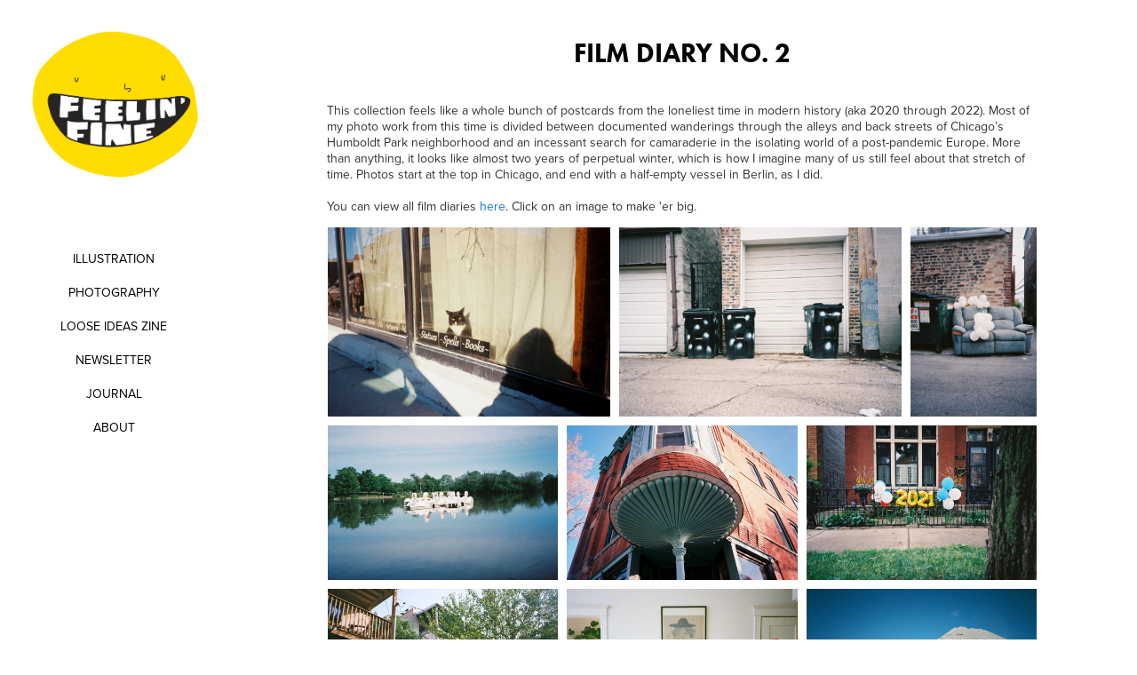

--- FILE ---
content_type: text/html; charset=utf-8
request_url: https://ashbeyer.com/film-diary-2
body_size: 8466
content:
<!DOCTYPE HTML>
<html lang="en-US">
<head>
  <meta charset="UTF-8" />
  <meta name="viewport" content="width=device-width, initial-scale=1" />
      <meta name="keywords"  content="Ash Beyer,film photography,analog photo,Porto photographer,Analog photographer,Film diary,35mm,35mm film,Street photography" />
      <meta name="description"  content="This collection feels like a whole bunch of postcards from the loneliest time in modern history (aka 2020 through 2022). Most of my photo work from this time is divided between documented wanderings through the alleys and back streets of Chicago’s Humboldt Park neighborhood and an incessant search for camaraderie in the isolating world of a post-pandemic Europe. More than anything, it looks like almost two years of perpetual winter, which is how I imagine many of us still feel about that stretch of time. Photos start at the top in Chicago, and end with a half-empty vessel in Berlin, as I did." />
      <meta name="twitter:card"  content="summary_large_image" />
      <meta name="twitter:site"  content="@AdobePortfolio" />
      <meta  property="og:title" content="ASH BEYER - FILM DIARY NO. 2" />
      <meta  property="og:description" content="This collection feels like a whole bunch of postcards from the loneliest time in modern history (aka 2020 through 2022). Most of my photo work from this time is divided between documented wanderings through the alleys and back streets of Chicago’s Humboldt Park neighborhood and an incessant search for camaraderie in the isolating world of a post-pandemic Europe. More than anything, it looks like almost two years of perpetual winter, which is how I imagine many of us still feel about that stretch of time. Photos start at the top in Chicago, and end with a half-empty vessel in Berlin, as I did." />
      <meta  property="og:image" content="https://cdn.myportfolio.com/1706a476-0939-41f9-825f-8574aae192a5/35caf2fb-2d8a-4f47-86f8-6d4d3ae25808_rwc_0x0x2400x2400x2400.png?h=3374bc1e98bdfe28a1275a4e952e01ad" />
      <meta name="google-site-verification" content="mC06Ghy9ymbbuAe3G_bXxs-4cmy-weYdU-_lg4kmzg0">
        <link rel="icon" href="https://cdn.myportfolio.com/1706a476-0939-41f9-825f-8574aae192a5/3e3562d8-4c3b-40de-9650-0de11671fb0d_carw_1x1x32.png?h=7d2fc60a6c63d18fcdf9e9409e5e9fcd" />
        <link rel="apple-touch-icon" href="https://cdn.myportfolio.com/1706a476-0939-41f9-825f-8574aae192a5/f7ce1936-a018-46a8-838a-68091f1740a2_carw_1x1x180.png?h=67dca2edf8cfa6e80645c281ba0aad0d" />
      <link rel="stylesheet" href="/dist/css/main.css" type="text/css" />
      <link rel="stylesheet" href="https://cdn.myportfolio.com/1706a476-0939-41f9-825f-8574aae192a5/c5700fd16699633b4d95fdde4607573f1750935655.css?h=d0ef936a6ef14e2b039819e681e84198" type="text/css" />
    <link rel="canonical" href="https://ashbeyer.com/film-diary-2" />
      <title>ASH BEYER - FILM DIARY NO. 2</title>
    <script type="text/javascript" src="//use.typekit.net/ik/[base64].js?cb=35f77bfb8b50944859ea3d3804e7194e7a3173fb" async onload="
    try {
      window.Typekit.load();
    } catch (e) {
      console.warn('Typekit not loaded.');
    }
    "></script>
</head>
  <body class="transition-enabled">  <div class='page-background-video page-background-video-with-panel'>
  </div>
  <div class="js-responsive-nav">
    <div class="responsive-nav">
      <div class="close-responsive-click-area js-close-responsive-nav">
        <div class="close-responsive-button"></div>
      </div>
          <nav data-hover-hint="nav">
              <ul class="group">
              </ul>
      <div class="page-title">
        <a href="/illustration" >ILLUSTRATION</a>
      </div>
      <div class="page-title">
        <a href="/photo" >PHOTOGRAPHY</a>
      </div>
      <div class="page-title">
        <a href="/loose" >LOOSE IDEAS ZINE</a>
      </div>
      <div class="page-title">
        <a href="/newsletter" >NEWSLETTER</a>
      </div>
      <div class="page-title">
        <a href="/journal" >JOURNAL</a>
      </div>
      <div class="page-title">
        <a href="/about-me" >ABOUT</a>
      </div>
          </nav>
    </div>
  </div>
  <div class="site-wrap cfix js-site-wrap">
    <div class="site-container">
      <div class="site-content e2e-site-content">
        <div class="sidebar-content">
          <header class="site-header">
              <div class="logo-wrap" data-hover-hint="logo">
                    <div class="logo e2e-site-logo-text logo-image  ">
    <a href="/hello" class="image-normal image-link">
      <img src="https://cdn.myportfolio.com/1706a476-0939-41f9-825f-8574aae192a5/4b8bfd99-620b-458a-8ea5-c6c35a2e318a_rwc_208x208x3724x3724x4096.png?h=696d192b857116f9573af5bf590893e3" alt="Ash Beyer">
    </a>
</div>
              </div>
  <div class="hamburger-click-area js-hamburger">
    <div class="hamburger">
      <i></i>
      <i></i>
      <i></i>
    </div>
  </div>
          </header>
              <nav data-hover-hint="nav">
              <ul class="group">
              </ul>
      <div class="page-title">
        <a href="/illustration" >ILLUSTRATION</a>
      </div>
      <div class="page-title">
        <a href="/photo" >PHOTOGRAPHY</a>
      </div>
      <div class="page-title">
        <a href="/loose" >LOOSE IDEAS ZINE</a>
      </div>
      <div class="page-title">
        <a href="/newsletter" >NEWSLETTER</a>
      </div>
      <div class="page-title">
        <a href="/journal" >JOURNAL</a>
      </div>
      <div class="page-title">
        <a href="/about-me" >ABOUT</a>
      </div>
              </nav>
        </div>
        <main>
  <div class="page-container" data-context="page.page.container" data-hover-hint="pageContainer">
    <section class="page standard-modules">
        <header class="page-header content" data-context="pages" data-identity="id:p63d7a5b2b6837386666fae92fc02bbc5ebdc3b2d7a9cad8af5ec5" data-hover-hint="pageHeader" data-hover-hint-id="p63d7a5b2b6837386666fae92fc02bbc5ebdc3b2d7a9cad8af5ec5">
            <h1 class="title preserve-whitespace e2e-site-page-title">FILM DIARY NO. 2</h1>
        </header>
      <div class="page-content js-page-content" data-context="pages" data-identity="id:p63d7a5b2b6837386666fae92fc02bbc5ebdc3b2d7a9cad8af5ec5">
        <div id="project-canvas" class="js-project-modules modules content">
          <div id="project-modules">
              
              
              
              
              
              <div class="project-module module text project-module-text align- js-project-module e2e-site-project-module-text" style="padding-top: px;
padding-bottom: px;
  width: 100%;
">
  <div class="rich-text js-text-editable module-text"><div><div><div>This collection feels like a whole bunch of postcards from the loneliest time in modern history (aka 2020 through 2022). Most of my photo work from this time is divided between documented wanderings through the alleys and back streets of Chicago’s Humboldt Park neighborhood and an incessant search for camaraderie in the isolating world of a post-pandemic Europe. More than anything, it looks like almost two years of perpetual winter, which is how I imagine many of us still feel about that stretch of time. Photos start at the top in Chicago, and end with a half-empty vessel in Berlin, as I did.</div><div><br></div></div></div><div>You can view all film diaries <a href="/photo" target="_self" data-selected-page-id="p638683e454baeb242582719035dd51a528459a33e23b08948995c">here</a>. Click on an image to make 'er big.</div></div>
</div>

              
              
              
              
              
              
              
              
              
              
              
              <div class="project-module module media_collection project-module-media_collection" data-id="m67421e01389e3aff05c5c5690ccfb90ac16c42f9fcf4ef6db9f58"  style="padding-top: px;
padding-bottom: px;
">
  <div class="grid--main js-grid-main" data-grid-max-images="  3
">
    <div class="grid__item-container js-grid-item-container" data-flex-grow="387.87878787879" style="width:387.87878787879px; flex-grow:387.87878787879;" data-width="1920" data-height="1287">
      <script type="text/html" class="js-lightbox-slide-content">
        <div class="grid__image-wrapper">
          <img src="https://cdn.myportfolio.com/1706a476-0939-41f9-825f-8574aae192a5/29891c95-29ce-43b7-8f08-df7854fa19c3_rw_1920.JPG?h=62efb84b040c5feb7ee48c5d807802ce" srcset="https://cdn.myportfolio.com/1706a476-0939-41f9-825f-8574aae192a5/29891c95-29ce-43b7-8f08-df7854fa19c3_rw_600.JPG?h=4912a18a7a2f2166bc8cbced634000dc 600w,https://cdn.myportfolio.com/1706a476-0939-41f9-825f-8574aae192a5/29891c95-29ce-43b7-8f08-df7854fa19c3_rw_1200.JPG?h=96f8e10e781f8e68058d0a52d4a87aff 1200w,https://cdn.myportfolio.com/1706a476-0939-41f9-825f-8574aae192a5/29891c95-29ce-43b7-8f08-df7854fa19c3_rw_1920.JPG?h=62efb84b040c5feb7ee48c5d807802ce 1920w,"  sizes="(max-width: 1920px) 100vw, 1920px">
        <div>
      </script>
      <img
        class="grid__item-image js-grid__item-image grid__item-image-lazy js-lazy"
        src="[data-uri]"
        
        data-src="https://cdn.myportfolio.com/1706a476-0939-41f9-825f-8574aae192a5/29891c95-29ce-43b7-8f08-df7854fa19c3_rw_1920.JPG?h=62efb84b040c5feb7ee48c5d807802ce"
        data-srcset="https://cdn.myportfolio.com/1706a476-0939-41f9-825f-8574aae192a5/29891c95-29ce-43b7-8f08-df7854fa19c3_rw_600.JPG?h=4912a18a7a2f2166bc8cbced634000dc 600w,https://cdn.myportfolio.com/1706a476-0939-41f9-825f-8574aae192a5/29891c95-29ce-43b7-8f08-df7854fa19c3_rw_1200.JPG?h=96f8e10e781f8e68058d0a52d4a87aff 1200w,https://cdn.myportfolio.com/1706a476-0939-41f9-825f-8574aae192a5/29891c95-29ce-43b7-8f08-df7854fa19c3_rw_1920.JPG?h=62efb84b040c5feb7ee48c5d807802ce 1920w,"
      >
      <span class="grid__item-filler" style="padding-bottom:67.03125%;"></span>
    </div>
    <div class="grid__item-container js-grid-item-container" data-flex-grow="387.87878787879" style="width:387.87878787879px; flex-grow:387.87878787879;" data-width="1920" data-height="1287">
      <script type="text/html" class="js-lightbox-slide-content">
        <div class="grid__image-wrapper">
          <img src="https://cdn.myportfolio.com/1706a476-0939-41f9-825f-8574aae192a5/352ff9d2-74c3-453d-b78f-b29dda68d278_rw_1920.JPG?h=2b8b1e3d4cb37c39c8da92733cc8f905" srcset="https://cdn.myportfolio.com/1706a476-0939-41f9-825f-8574aae192a5/352ff9d2-74c3-453d-b78f-b29dda68d278_rw_600.JPG?h=bffefe4ba538953e3a34350d6620f4ea 600w,https://cdn.myportfolio.com/1706a476-0939-41f9-825f-8574aae192a5/352ff9d2-74c3-453d-b78f-b29dda68d278_rw_1200.JPG?h=a1f40bd3b73a6c9f6d87e916d0ba93dd 1200w,https://cdn.myportfolio.com/1706a476-0939-41f9-825f-8574aae192a5/352ff9d2-74c3-453d-b78f-b29dda68d278_rw_1920.JPG?h=2b8b1e3d4cb37c39c8da92733cc8f905 1920w,"  sizes="(max-width: 1920px) 100vw, 1920px">
        <div>
      </script>
      <img
        class="grid__item-image js-grid__item-image grid__item-image-lazy js-lazy"
        src="[data-uri]"
        
        data-src="https://cdn.myportfolio.com/1706a476-0939-41f9-825f-8574aae192a5/352ff9d2-74c3-453d-b78f-b29dda68d278_rw_1920.JPG?h=2b8b1e3d4cb37c39c8da92733cc8f905"
        data-srcset="https://cdn.myportfolio.com/1706a476-0939-41f9-825f-8574aae192a5/352ff9d2-74c3-453d-b78f-b29dda68d278_rw_600.JPG?h=bffefe4ba538953e3a34350d6620f4ea 600w,https://cdn.myportfolio.com/1706a476-0939-41f9-825f-8574aae192a5/352ff9d2-74c3-453d-b78f-b29dda68d278_rw_1200.JPG?h=a1f40bd3b73a6c9f6d87e916d0ba93dd 1200w,https://cdn.myportfolio.com/1706a476-0939-41f9-825f-8574aae192a5/352ff9d2-74c3-453d-b78f-b29dda68d278_rw_1920.JPG?h=2b8b1e3d4cb37c39c8da92733cc8f905 1920w,"
      >
      <span class="grid__item-filler" style="padding-bottom:67.03125%;"></span>
    </div>
    <div class="grid__item-container js-grid-item-container" data-flex-grow="174.28125" style="width:174.28125px; flex-grow:174.28125;" data-width="1287" data-height="1920">
      <script type="text/html" class="js-lightbox-slide-content">
        <div class="grid__image-wrapper">
          <img src="https://cdn.myportfolio.com/1706a476-0939-41f9-825f-8574aae192a5/ead06dbb-c417-48e3-8669-3af5c8366835_rw_1920.JPG?h=2e7b933083ef59623ff74faf5b991d27" srcset="https://cdn.myportfolio.com/1706a476-0939-41f9-825f-8574aae192a5/ead06dbb-c417-48e3-8669-3af5c8366835_rw_600.JPG?h=f0684bd5102d78afdfdb3fdae0d4e8b4 600w,https://cdn.myportfolio.com/1706a476-0939-41f9-825f-8574aae192a5/ead06dbb-c417-48e3-8669-3af5c8366835_rw_1200.JPG?h=aa11add46f4ed16e54c72a2108dab4ed 1200w,https://cdn.myportfolio.com/1706a476-0939-41f9-825f-8574aae192a5/ead06dbb-c417-48e3-8669-3af5c8366835_rw_1920.JPG?h=2e7b933083ef59623ff74faf5b991d27 1287w,"  sizes="(max-width: 1287px) 100vw, 1287px">
        <div>
      </script>
      <img
        class="grid__item-image js-grid__item-image grid__item-image-lazy js-lazy"
        src="[data-uri]"
        
        data-src="https://cdn.myportfolio.com/1706a476-0939-41f9-825f-8574aae192a5/ead06dbb-c417-48e3-8669-3af5c8366835_rw_1920.JPG?h=2e7b933083ef59623ff74faf5b991d27"
        data-srcset="https://cdn.myportfolio.com/1706a476-0939-41f9-825f-8574aae192a5/ead06dbb-c417-48e3-8669-3af5c8366835_rw_600.JPG?h=f0684bd5102d78afdfdb3fdae0d4e8b4 600w,https://cdn.myportfolio.com/1706a476-0939-41f9-825f-8574aae192a5/ead06dbb-c417-48e3-8669-3af5c8366835_rw_1200.JPG?h=aa11add46f4ed16e54c72a2108dab4ed 1200w,https://cdn.myportfolio.com/1706a476-0939-41f9-825f-8574aae192a5/ead06dbb-c417-48e3-8669-3af5c8366835_rw_1920.JPG?h=2e7b933083ef59623ff74faf5b991d27 1287w,"
      >
      <span class="grid__item-filler" style="padding-bottom:149.18414918415%;"></span>
    </div>
    <div class="grid__item-container js-grid-item-container" data-flex-grow="387.87878787879" style="width:387.87878787879px; flex-grow:387.87878787879;" data-width="1920" data-height="1287">
      <script type="text/html" class="js-lightbox-slide-content">
        <div class="grid__image-wrapper">
          <img src="https://cdn.myportfolio.com/1706a476-0939-41f9-825f-8574aae192a5/f0fad5cc-20f5-4b22-8085-44e4adb42637_rw_1920.JPG?h=350714ca161bc667d622e53ccac724a6" srcset="https://cdn.myportfolio.com/1706a476-0939-41f9-825f-8574aae192a5/f0fad5cc-20f5-4b22-8085-44e4adb42637_rw_600.JPG?h=ced3cebbadd252438ae2957668465dac 600w,https://cdn.myportfolio.com/1706a476-0939-41f9-825f-8574aae192a5/f0fad5cc-20f5-4b22-8085-44e4adb42637_rw_1200.JPG?h=96ea711a2eb172ed7f2efe55e704c412 1200w,https://cdn.myportfolio.com/1706a476-0939-41f9-825f-8574aae192a5/f0fad5cc-20f5-4b22-8085-44e4adb42637_rw_1920.JPG?h=350714ca161bc667d622e53ccac724a6 1920w,"  sizes="(max-width: 1920px) 100vw, 1920px">
        <div>
      </script>
      <img
        class="grid__item-image js-grid__item-image grid__item-image-lazy js-lazy"
        src="[data-uri]"
        
        data-src="https://cdn.myportfolio.com/1706a476-0939-41f9-825f-8574aae192a5/f0fad5cc-20f5-4b22-8085-44e4adb42637_rw_1920.JPG?h=350714ca161bc667d622e53ccac724a6"
        data-srcset="https://cdn.myportfolio.com/1706a476-0939-41f9-825f-8574aae192a5/f0fad5cc-20f5-4b22-8085-44e4adb42637_rw_600.JPG?h=ced3cebbadd252438ae2957668465dac 600w,https://cdn.myportfolio.com/1706a476-0939-41f9-825f-8574aae192a5/f0fad5cc-20f5-4b22-8085-44e4adb42637_rw_1200.JPG?h=96ea711a2eb172ed7f2efe55e704c412 1200w,https://cdn.myportfolio.com/1706a476-0939-41f9-825f-8574aae192a5/f0fad5cc-20f5-4b22-8085-44e4adb42637_rw_1920.JPG?h=350714ca161bc667d622e53ccac724a6 1920w,"
      >
      <span class="grid__item-filler" style="padding-bottom:67.03125%;"></span>
    </div>
    <div class="grid__item-container js-grid-item-container" data-flex-grow="387.87878787879" style="width:387.87878787879px; flex-grow:387.87878787879;" data-width="1920" data-height="1287">
      <script type="text/html" class="js-lightbox-slide-content">
        <div class="grid__image-wrapper">
          <img src="https://cdn.myportfolio.com/1706a476-0939-41f9-825f-8574aae192a5/30a76ba5-713f-4cb8-a01f-58f8fac7f77b_rw_1920.JPG?h=6946d8b86b543232d5c2ccf754d91144" srcset="https://cdn.myportfolio.com/1706a476-0939-41f9-825f-8574aae192a5/30a76ba5-713f-4cb8-a01f-58f8fac7f77b_rw_600.JPG?h=9d5e22a64a0b2c1ace7e4433ad73f7bd 600w,https://cdn.myportfolio.com/1706a476-0939-41f9-825f-8574aae192a5/30a76ba5-713f-4cb8-a01f-58f8fac7f77b_rw_1200.JPG?h=2fba59e73c7c1ea1256b6f70f2034459 1200w,https://cdn.myportfolio.com/1706a476-0939-41f9-825f-8574aae192a5/30a76ba5-713f-4cb8-a01f-58f8fac7f77b_rw_1920.JPG?h=6946d8b86b543232d5c2ccf754d91144 1920w,"  sizes="(max-width: 1920px) 100vw, 1920px">
        <div>
      </script>
      <img
        class="grid__item-image js-grid__item-image grid__item-image-lazy js-lazy"
        src="[data-uri]"
        
        data-src="https://cdn.myportfolio.com/1706a476-0939-41f9-825f-8574aae192a5/30a76ba5-713f-4cb8-a01f-58f8fac7f77b_rw_1920.JPG?h=6946d8b86b543232d5c2ccf754d91144"
        data-srcset="https://cdn.myportfolio.com/1706a476-0939-41f9-825f-8574aae192a5/30a76ba5-713f-4cb8-a01f-58f8fac7f77b_rw_600.JPG?h=9d5e22a64a0b2c1ace7e4433ad73f7bd 600w,https://cdn.myportfolio.com/1706a476-0939-41f9-825f-8574aae192a5/30a76ba5-713f-4cb8-a01f-58f8fac7f77b_rw_1200.JPG?h=2fba59e73c7c1ea1256b6f70f2034459 1200w,https://cdn.myportfolio.com/1706a476-0939-41f9-825f-8574aae192a5/30a76ba5-713f-4cb8-a01f-58f8fac7f77b_rw_1920.JPG?h=6946d8b86b543232d5c2ccf754d91144 1920w,"
      >
      <span class="grid__item-filler" style="padding-bottom:67.03125%;"></span>
    </div>
    <div class="grid__item-container js-grid-item-container" data-flex-grow="387.87878787879" style="width:387.87878787879px; flex-grow:387.87878787879;" data-width="1920" data-height="1287">
      <script type="text/html" class="js-lightbox-slide-content">
        <div class="grid__image-wrapper">
          <img src="https://cdn.myportfolio.com/1706a476-0939-41f9-825f-8574aae192a5/f193c585-8817-4e0c-9f5b-11656b72084d_rw_1920.JPG?h=441c60af8368c4a129aceb17e0d7995b" srcset="https://cdn.myportfolio.com/1706a476-0939-41f9-825f-8574aae192a5/f193c585-8817-4e0c-9f5b-11656b72084d_rw_600.JPG?h=945fee4c5906835160fc0890d50ce6ca 600w,https://cdn.myportfolio.com/1706a476-0939-41f9-825f-8574aae192a5/f193c585-8817-4e0c-9f5b-11656b72084d_rw_1200.JPG?h=37b8332a3b29e7502b6902d508a10409 1200w,https://cdn.myportfolio.com/1706a476-0939-41f9-825f-8574aae192a5/f193c585-8817-4e0c-9f5b-11656b72084d_rw_1920.JPG?h=441c60af8368c4a129aceb17e0d7995b 1920w,"  sizes="(max-width: 1920px) 100vw, 1920px">
        <div>
      </script>
      <img
        class="grid__item-image js-grid__item-image grid__item-image-lazy js-lazy"
        src="[data-uri]"
        
        data-src="https://cdn.myportfolio.com/1706a476-0939-41f9-825f-8574aae192a5/f193c585-8817-4e0c-9f5b-11656b72084d_rw_1920.JPG?h=441c60af8368c4a129aceb17e0d7995b"
        data-srcset="https://cdn.myportfolio.com/1706a476-0939-41f9-825f-8574aae192a5/f193c585-8817-4e0c-9f5b-11656b72084d_rw_600.JPG?h=945fee4c5906835160fc0890d50ce6ca 600w,https://cdn.myportfolio.com/1706a476-0939-41f9-825f-8574aae192a5/f193c585-8817-4e0c-9f5b-11656b72084d_rw_1200.JPG?h=37b8332a3b29e7502b6902d508a10409 1200w,https://cdn.myportfolio.com/1706a476-0939-41f9-825f-8574aae192a5/f193c585-8817-4e0c-9f5b-11656b72084d_rw_1920.JPG?h=441c60af8368c4a129aceb17e0d7995b 1920w,"
      >
      <span class="grid__item-filler" style="padding-bottom:67.03125%;"></span>
    </div>
    <div class="grid__item-container js-grid-item-container" data-flex-grow="386.67699457785" style="width:386.67699457785px; flex-grow:386.67699457785;" data-width="1920" data-height="1291">
      <script type="text/html" class="js-lightbox-slide-content">
        <div class="grid__image-wrapper">
          <img src="https://cdn.myportfolio.com/1706a476-0939-41f9-825f-8574aae192a5/7f95ffb4-1326-4e7d-b19d-29ac7ed79643_rw_1920.JPG?h=ed2c9f49fee23133847955f52c973238" srcset="https://cdn.myportfolio.com/1706a476-0939-41f9-825f-8574aae192a5/7f95ffb4-1326-4e7d-b19d-29ac7ed79643_rw_600.JPG?h=c1f380010d818dae0f778d575470da42 600w,https://cdn.myportfolio.com/1706a476-0939-41f9-825f-8574aae192a5/7f95ffb4-1326-4e7d-b19d-29ac7ed79643_rw_1200.JPG?h=69b2163ffebfc840b206058140191a08 1200w,https://cdn.myportfolio.com/1706a476-0939-41f9-825f-8574aae192a5/7f95ffb4-1326-4e7d-b19d-29ac7ed79643_rw_1920.JPG?h=ed2c9f49fee23133847955f52c973238 1920w,"  sizes="(max-width: 1920px) 100vw, 1920px">
        <div>
      </script>
      <img
        class="grid__item-image js-grid__item-image grid__item-image-lazy js-lazy"
        src="[data-uri]"
        
        data-src="https://cdn.myportfolio.com/1706a476-0939-41f9-825f-8574aae192a5/7f95ffb4-1326-4e7d-b19d-29ac7ed79643_rw_1920.JPG?h=ed2c9f49fee23133847955f52c973238"
        data-srcset="https://cdn.myportfolio.com/1706a476-0939-41f9-825f-8574aae192a5/7f95ffb4-1326-4e7d-b19d-29ac7ed79643_rw_600.JPG?h=c1f380010d818dae0f778d575470da42 600w,https://cdn.myportfolio.com/1706a476-0939-41f9-825f-8574aae192a5/7f95ffb4-1326-4e7d-b19d-29ac7ed79643_rw_1200.JPG?h=69b2163ffebfc840b206058140191a08 1200w,https://cdn.myportfolio.com/1706a476-0939-41f9-825f-8574aae192a5/7f95ffb4-1326-4e7d-b19d-29ac7ed79643_rw_1920.JPG?h=ed2c9f49fee23133847955f52c973238 1920w,"
      >
      <span class="grid__item-filler" style="padding-bottom:67.239583333333%;"></span>
    </div>
    <div class="grid__item-container js-grid-item-container" data-flex-grow="386.67699457785" style="width:386.67699457785px; flex-grow:386.67699457785;" data-width="1920" data-height="1291">
      <script type="text/html" class="js-lightbox-slide-content">
        <div class="grid__image-wrapper">
          <img src="https://cdn.myportfolio.com/1706a476-0939-41f9-825f-8574aae192a5/9a722020-9242-48da-9565-adbf4bf1c7b4_rw_1920.JPG?h=087e4d371bea39c937be97591ce9b33c" srcset="https://cdn.myportfolio.com/1706a476-0939-41f9-825f-8574aae192a5/9a722020-9242-48da-9565-adbf4bf1c7b4_rw_600.JPG?h=e1544c02d1b7b1496193ddd0f0efd8e8 600w,https://cdn.myportfolio.com/1706a476-0939-41f9-825f-8574aae192a5/9a722020-9242-48da-9565-adbf4bf1c7b4_rw_1200.JPG?h=ec642993539781811d7942b9ec586da9 1200w,https://cdn.myportfolio.com/1706a476-0939-41f9-825f-8574aae192a5/9a722020-9242-48da-9565-adbf4bf1c7b4_rw_1920.JPG?h=087e4d371bea39c937be97591ce9b33c 1920w,"  sizes="(max-width: 1920px) 100vw, 1920px">
        <div>
      </script>
      <img
        class="grid__item-image js-grid__item-image grid__item-image-lazy js-lazy"
        src="[data-uri]"
        
        data-src="https://cdn.myportfolio.com/1706a476-0939-41f9-825f-8574aae192a5/9a722020-9242-48da-9565-adbf4bf1c7b4_rw_1920.JPG?h=087e4d371bea39c937be97591ce9b33c"
        data-srcset="https://cdn.myportfolio.com/1706a476-0939-41f9-825f-8574aae192a5/9a722020-9242-48da-9565-adbf4bf1c7b4_rw_600.JPG?h=e1544c02d1b7b1496193ddd0f0efd8e8 600w,https://cdn.myportfolio.com/1706a476-0939-41f9-825f-8574aae192a5/9a722020-9242-48da-9565-adbf4bf1c7b4_rw_1200.JPG?h=ec642993539781811d7942b9ec586da9 1200w,https://cdn.myportfolio.com/1706a476-0939-41f9-825f-8574aae192a5/9a722020-9242-48da-9565-adbf4bf1c7b4_rw_1920.JPG?h=087e4d371bea39c937be97591ce9b33c 1920w,"
      >
      <span class="grid__item-filler" style="padding-bottom:67.239583333333%;"></span>
    </div>
    <div class="grid__item-container js-grid-item-container" data-flex-grow="386.67699457785" style="width:386.67699457785px; flex-grow:386.67699457785;" data-width="1920" data-height="1291">
      <script type="text/html" class="js-lightbox-slide-content">
        <div class="grid__image-wrapper">
          <img src="https://cdn.myportfolio.com/1706a476-0939-41f9-825f-8574aae192a5/97e4fd47-df6c-434e-94fd-1361905916a9_rw_1920.JPG?h=0af669be1ef4aae123913ee0f15bdea3" srcset="https://cdn.myportfolio.com/1706a476-0939-41f9-825f-8574aae192a5/97e4fd47-df6c-434e-94fd-1361905916a9_rw_600.JPG?h=1cc536d7520fc3f0d03ecaaef5928354 600w,https://cdn.myportfolio.com/1706a476-0939-41f9-825f-8574aae192a5/97e4fd47-df6c-434e-94fd-1361905916a9_rw_1200.JPG?h=09101d55d82f75bfdd868f7cd3416f10 1200w,https://cdn.myportfolio.com/1706a476-0939-41f9-825f-8574aae192a5/97e4fd47-df6c-434e-94fd-1361905916a9_rw_1920.JPG?h=0af669be1ef4aae123913ee0f15bdea3 1920w,"  sizes="(max-width: 1920px) 100vw, 1920px">
        <div>
      </script>
      <img
        class="grid__item-image js-grid__item-image grid__item-image-lazy js-lazy"
        src="[data-uri]"
        
        data-src="https://cdn.myportfolio.com/1706a476-0939-41f9-825f-8574aae192a5/97e4fd47-df6c-434e-94fd-1361905916a9_rw_1920.JPG?h=0af669be1ef4aae123913ee0f15bdea3"
        data-srcset="https://cdn.myportfolio.com/1706a476-0939-41f9-825f-8574aae192a5/97e4fd47-df6c-434e-94fd-1361905916a9_rw_600.JPG?h=1cc536d7520fc3f0d03ecaaef5928354 600w,https://cdn.myportfolio.com/1706a476-0939-41f9-825f-8574aae192a5/97e4fd47-df6c-434e-94fd-1361905916a9_rw_1200.JPG?h=09101d55d82f75bfdd868f7cd3416f10 1200w,https://cdn.myportfolio.com/1706a476-0939-41f9-825f-8574aae192a5/97e4fd47-df6c-434e-94fd-1361905916a9_rw_1920.JPG?h=0af669be1ef4aae123913ee0f15bdea3 1920w,"
      >
      <span class="grid__item-filler" style="padding-bottom:67.239583333333%;"></span>
    </div>
    <div class="grid__item-container js-grid-item-container" data-flex-grow="386.67699457785" style="width:386.67699457785px; flex-grow:386.67699457785;" data-width="1920" data-height="1291">
      <script type="text/html" class="js-lightbox-slide-content">
        <div class="grid__image-wrapper">
          <img src="https://cdn.myportfolio.com/1706a476-0939-41f9-825f-8574aae192a5/2cb0c9f9-1000-40b0-a4d9-85d261fa6542_rw_1920.JPG?h=d647f60ada3ff89c7bd948779c6e6e4d" srcset="https://cdn.myportfolio.com/1706a476-0939-41f9-825f-8574aae192a5/2cb0c9f9-1000-40b0-a4d9-85d261fa6542_rw_600.JPG?h=2ab83bd0bba67fa2f3f4a2874bc5a2fd 600w,https://cdn.myportfolio.com/1706a476-0939-41f9-825f-8574aae192a5/2cb0c9f9-1000-40b0-a4d9-85d261fa6542_rw_1200.JPG?h=9f867ef7341747041db3299993376743 1200w,https://cdn.myportfolio.com/1706a476-0939-41f9-825f-8574aae192a5/2cb0c9f9-1000-40b0-a4d9-85d261fa6542_rw_1920.JPG?h=d647f60ada3ff89c7bd948779c6e6e4d 1920w,"  sizes="(max-width: 1920px) 100vw, 1920px">
        <div>
      </script>
      <img
        class="grid__item-image js-grid__item-image grid__item-image-lazy js-lazy"
        src="[data-uri]"
        
        data-src="https://cdn.myportfolio.com/1706a476-0939-41f9-825f-8574aae192a5/2cb0c9f9-1000-40b0-a4d9-85d261fa6542_rw_1920.JPG?h=d647f60ada3ff89c7bd948779c6e6e4d"
        data-srcset="https://cdn.myportfolio.com/1706a476-0939-41f9-825f-8574aae192a5/2cb0c9f9-1000-40b0-a4d9-85d261fa6542_rw_600.JPG?h=2ab83bd0bba67fa2f3f4a2874bc5a2fd 600w,https://cdn.myportfolio.com/1706a476-0939-41f9-825f-8574aae192a5/2cb0c9f9-1000-40b0-a4d9-85d261fa6542_rw_1200.JPG?h=9f867ef7341747041db3299993376743 1200w,https://cdn.myportfolio.com/1706a476-0939-41f9-825f-8574aae192a5/2cb0c9f9-1000-40b0-a4d9-85d261fa6542_rw_1920.JPG?h=d647f60ada3ff89c7bd948779c6e6e4d 1920w,"
      >
      <span class="grid__item-filler" style="padding-bottom:67.239583333333%;"></span>
    </div>
    <div class="grid__item-container js-grid-item-container" data-flex-grow="387.87878787879" style="width:387.87878787879px; flex-grow:387.87878787879;" data-width="1920" data-height="1287">
      <script type="text/html" class="js-lightbox-slide-content">
        <div class="grid__image-wrapper">
          <img src="https://cdn.myportfolio.com/1706a476-0939-41f9-825f-8574aae192a5/51ab98e4-e458-4360-a93e-a99741fb9dfb_rw_1920.JPG?h=957389bb013bf494ec66417fbf953563" srcset="https://cdn.myportfolio.com/1706a476-0939-41f9-825f-8574aae192a5/51ab98e4-e458-4360-a93e-a99741fb9dfb_rw_600.JPG?h=c9f68bc372a3a9cb7fc29d83c563e610 600w,https://cdn.myportfolio.com/1706a476-0939-41f9-825f-8574aae192a5/51ab98e4-e458-4360-a93e-a99741fb9dfb_rw_1200.JPG?h=64a3e8acfa2dbcbb7227614515056673 1200w,https://cdn.myportfolio.com/1706a476-0939-41f9-825f-8574aae192a5/51ab98e4-e458-4360-a93e-a99741fb9dfb_rw_1920.JPG?h=957389bb013bf494ec66417fbf953563 1920w,"  sizes="(max-width: 1920px) 100vw, 1920px">
        <div>
      </script>
      <img
        class="grid__item-image js-grid__item-image grid__item-image-lazy js-lazy"
        src="[data-uri]"
        
        data-src="https://cdn.myportfolio.com/1706a476-0939-41f9-825f-8574aae192a5/51ab98e4-e458-4360-a93e-a99741fb9dfb_rw_1920.JPG?h=957389bb013bf494ec66417fbf953563"
        data-srcset="https://cdn.myportfolio.com/1706a476-0939-41f9-825f-8574aae192a5/51ab98e4-e458-4360-a93e-a99741fb9dfb_rw_600.JPG?h=c9f68bc372a3a9cb7fc29d83c563e610 600w,https://cdn.myportfolio.com/1706a476-0939-41f9-825f-8574aae192a5/51ab98e4-e458-4360-a93e-a99741fb9dfb_rw_1200.JPG?h=64a3e8acfa2dbcbb7227614515056673 1200w,https://cdn.myportfolio.com/1706a476-0939-41f9-825f-8574aae192a5/51ab98e4-e458-4360-a93e-a99741fb9dfb_rw_1920.JPG?h=957389bb013bf494ec66417fbf953563 1920w,"
      >
      <span class="grid__item-filler" style="padding-bottom:67.03125%;"></span>
    </div>
    <div class="grid__item-container js-grid-item-container" data-flex-grow="387.87878787879" style="width:387.87878787879px; flex-grow:387.87878787879;" data-width="1920" data-height="1287">
      <script type="text/html" class="js-lightbox-slide-content">
        <div class="grid__image-wrapper">
          <img src="https://cdn.myportfolio.com/1706a476-0939-41f9-825f-8574aae192a5/3293da32-a977-418e-87b4-53dd3737e5a5_rw_1920.JPG?h=72a9649869f12fe9fd11177cfe741ab5" srcset="https://cdn.myportfolio.com/1706a476-0939-41f9-825f-8574aae192a5/3293da32-a977-418e-87b4-53dd3737e5a5_rw_600.JPG?h=1ea2b6d5b23db9a7ecfe2b3f0f5e1137 600w,https://cdn.myportfolio.com/1706a476-0939-41f9-825f-8574aae192a5/3293da32-a977-418e-87b4-53dd3737e5a5_rw_1200.JPG?h=756cd2b9b62fa9711b373bbb479fc659 1200w,https://cdn.myportfolio.com/1706a476-0939-41f9-825f-8574aae192a5/3293da32-a977-418e-87b4-53dd3737e5a5_rw_1920.JPG?h=72a9649869f12fe9fd11177cfe741ab5 1920w,"  sizes="(max-width: 1920px) 100vw, 1920px">
        <div>
      </script>
      <img
        class="grid__item-image js-grid__item-image grid__item-image-lazy js-lazy"
        src="[data-uri]"
        
        data-src="https://cdn.myportfolio.com/1706a476-0939-41f9-825f-8574aae192a5/3293da32-a977-418e-87b4-53dd3737e5a5_rw_1920.JPG?h=72a9649869f12fe9fd11177cfe741ab5"
        data-srcset="https://cdn.myportfolio.com/1706a476-0939-41f9-825f-8574aae192a5/3293da32-a977-418e-87b4-53dd3737e5a5_rw_600.JPG?h=1ea2b6d5b23db9a7ecfe2b3f0f5e1137 600w,https://cdn.myportfolio.com/1706a476-0939-41f9-825f-8574aae192a5/3293da32-a977-418e-87b4-53dd3737e5a5_rw_1200.JPG?h=756cd2b9b62fa9711b373bbb479fc659 1200w,https://cdn.myportfolio.com/1706a476-0939-41f9-825f-8574aae192a5/3293da32-a977-418e-87b4-53dd3737e5a5_rw_1920.JPG?h=72a9649869f12fe9fd11177cfe741ab5 1920w,"
      >
      <span class="grid__item-filler" style="padding-bottom:67.03125%;"></span>
    </div>
    <div class="grid__item-container js-grid-item-container" data-flex-grow="387.87878787879" style="width:387.87878787879px; flex-grow:387.87878787879;" data-width="1920" data-height="1287">
      <script type="text/html" class="js-lightbox-slide-content">
        <div class="grid__image-wrapper">
          <img src="https://cdn.myportfolio.com/1706a476-0939-41f9-825f-8574aae192a5/b161b5e8-4c31-48b8-beb8-ea17ee625cdb_rw_1920.JPG?h=d61084d494b72621752566ab72224693" srcset="https://cdn.myportfolio.com/1706a476-0939-41f9-825f-8574aae192a5/b161b5e8-4c31-48b8-beb8-ea17ee625cdb_rw_600.JPG?h=474172ff97e257287d87c902ed2cafbd 600w,https://cdn.myportfolio.com/1706a476-0939-41f9-825f-8574aae192a5/b161b5e8-4c31-48b8-beb8-ea17ee625cdb_rw_1200.JPG?h=a7889f195748babe77a17cb1a4bb8cec 1200w,https://cdn.myportfolio.com/1706a476-0939-41f9-825f-8574aae192a5/b161b5e8-4c31-48b8-beb8-ea17ee625cdb_rw_1920.JPG?h=d61084d494b72621752566ab72224693 1920w,"  sizes="(max-width: 1920px) 100vw, 1920px">
        <div>
      </script>
      <img
        class="grid__item-image js-grid__item-image grid__item-image-lazy js-lazy"
        src="[data-uri]"
        
        data-src="https://cdn.myportfolio.com/1706a476-0939-41f9-825f-8574aae192a5/b161b5e8-4c31-48b8-beb8-ea17ee625cdb_rw_1920.JPG?h=d61084d494b72621752566ab72224693"
        data-srcset="https://cdn.myportfolio.com/1706a476-0939-41f9-825f-8574aae192a5/b161b5e8-4c31-48b8-beb8-ea17ee625cdb_rw_600.JPG?h=474172ff97e257287d87c902ed2cafbd 600w,https://cdn.myportfolio.com/1706a476-0939-41f9-825f-8574aae192a5/b161b5e8-4c31-48b8-beb8-ea17ee625cdb_rw_1200.JPG?h=a7889f195748babe77a17cb1a4bb8cec 1200w,https://cdn.myportfolio.com/1706a476-0939-41f9-825f-8574aae192a5/b161b5e8-4c31-48b8-beb8-ea17ee625cdb_rw_1920.JPG?h=d61084d494b72621752566ab72224693 1920w,"
      >
      <span class="grid__item-filler" style="padding-bottom:67.03125%;"></span>
    </div>
    <div class="grid__item-container js-grid-item-container" data-flex-grow="173.875" style="width:173.875px; flex-grow:173.875;" data-width="1284" data-height="1920">
      <script type="text/html" class="js-lightbox-slide-content">
        <div class="grid__image-wrapper">
          <img src="https://cdn.myportfolio.com/1706a476-0939-41f9-825f-8574aae192a5/1643af4c-6346-4b8c-9dde-23e3458b352d_rw_1920.JPG?h=0710d38f7c32039dad368accbe1f8c26" srcset="https://cdn.myportfolio.com/1706a476-0939-41f9-825f-8574aae192a5/1643af4c-6346-4b8c-9dde-23e3458b352d_rw_600.JPG?h=b4e89a5de2c3021e7ba3f4bf817b5929 600w,https://cdn.myportfolio.com/1706a476-0939-41f9-825f-8574aae192a5/1643af4c-6346-4b8c-9dde-23e3458b352d_rw_1200.JPG?h=722df0ad966d9631281db5d65420754f 1200w,https://cdn.myportfolio.com/1706a476-0939-41f9-825f-8574aae192a5/1643af4c-6346-4b8c-9dde-23e3458b352d_rw_1920.JPG?h=0710d38f7c32039dad368accbe1f8c26 1284w,"  sizes="(max-width: 1284px) 100vw, 1284px">
        <div>
      </script>
      <img
        class="grid__item-image js-grid__item-image grid__item-image-lazy js-lazy"
        src="[data-uri]"
        
        data-src="https://cdn.myportfolio.com/1706a476-0939-41f9-825f-8574aae192a5/1643af4c-6346-4b8c-9dde-23e3458b352d_rw_1920.JPG?h=0710d38f7c32039dad368accbe1f8c26"
        data-srcset="https://cdn.myportfolio.com/1706a476-0939-41f9-825f-8574aae192a5/1643af4c-6346-4b8c-9dde-23e3458b352d_rw_600.JPG?h=b4e89a5de2c3021e7ba3f4bf817b5929 600w,https://cdn.myportfolio.com/1706a476-0939-41f9-825f-8574aae192a5/1643af4c-6346-4b8c-9dde-23e3458b352d_rw_1200.JPG?h=722df0ad966d9631281db5d65420754f 1200w,https://cdn.myportfolio.com/1706a476-0939-41f9-825f-8574aae192a5/1643af4c-6346-4b8c-9dde-23e3458b352d_rw_1920.JPG?h=0710d38f7c32039dad368accbe1f8c26 1284w,"
      >
      <span class="grid__item-filler" style="padding-bottom:149.53271028037%;"></span>
    </div>
    <div class="grid__item-container js-grid-item-container" data-flex-grow="174.28125" style="width:174.28125px; flex-grow:174.28125;" data-width="1287" data-height="1920">
      <script type="text/html" class="js-lightbox-slide-content">
        <div class="grid__image-wrapper">
          <img src="https://cdn.myportfolio.com/1706a476-0939-41f9-825f-8574aae192a5/5d7b9cd9-c216-4577-948c-a93769125d78_rw_1920.JPG?h=1c2b1558483e01e7ee2acace89e29403" srcset="https://cdn.myportfolio.com/1706a476-0939-41f9-825f-8574aae192a5/5d7b9cd9-c216-4577-948c-a93769125d78_rw_600.JPG?h=e1be27bbc935c36a13a96a5ce8e5d48a 600w,https://cdn.myportfolio.com/1706a476-0939-41f9-825f-8574aae192a5/5d7b9cd9-c216-4577-948c-a93769125d78_rw_1200.JPG?h=a2437cbf2f06959d660a38765dab0d25 1200w,https://cdn.myportfolio.com/1706a476-0939-41f9-825f-8574aae192a5/5d7b9cd9-c216-4577-948c-a93769125d78_rw_1920.JPG?h=1c2b1558483e01e7ee2acace89e29403 1287w,"  sizes="(max-width: 1287px) 100vw, 1287px">
        <div>
      </script>
      <img
        class="grid__item-image js-grid__item-image grid__item-image-lazy js-lazy"
        src="[data-uri]"
        
        data-src="https://cdn.myportfolio.com/1706a476-0939-41f9-825f-8574aae192a5/5d7b9cd9-c216-4577-948c-a93769125d78_rw_1920.JPG?h=1c2b1558483e01e7ee2acace89e29403"
        data-srcset="https://cdn.myportfolio.com/1706a476-0939-41f9-825f-8574aae192a5/5d7b9cd9-c216-4577-948c-a93769125d78_rw_600.JPG?h=e1be27bbc935c36a13a96a5ce8e5d48a 600w,https://cdn.myportfolio.com/1706a476-0939-41f9-825f-8574aae192a5/5d7b9cd9-c216-4577-948c-a93769125d78_rw_1200.JPG?h=a2437cbf2f06959d660a38765dab0d25 1200w,https://cdn.myportfolio.com/1706a476-0939-41f9-825f-8574aae192a5/5d7b9cd9-c216-4577-948c-a93769125d78_rw_1920.JPG?h=1c2b1558483e01e7ee2acace89e29403 1287w,"
      >
      <span class="grid__item-filler" style="padding-bottom:149.18414918415%;"></span>
    </div>
    <div class="grid__item-container js-grid-item-container" data-flex-grow="173.875" style="width:173.875px; flex-grow:173.875;" data-width="1284" data-height="1920">
      <script type="text/html" class="js-lightbox-slide-content">
        <div class="grid__image-wrapper">
          <img src="https://cdn.myportfolio.com/1706a476-0939-41f9-825f-8574aae192a5/afe5149e-ea88-446a-bd75-e8f781c2db4d_rw_1920.JPG?h=766817f725fbf074d4f87945f59f24d5" srcset="https://cdn.myportfolio.com/1706a476-0939-41f9-825f-8574aae192a5/afe5149e-ea88-446a-bd75-e8f781c2db4d_rw_600.JPG?h=f21fe0aa86698ab304bb9091b6c652f2 600w,https://cdn.myportfolio.com/1706a476-0939-41f9-825f-8574aae192a5/afe5149e-ea88-446a-bd75-e8f781c2db4d_rw_1200.JPG?h=bbf597897682d9dddfc0ba10ef202750 1200w,https://cdn.myportfolio.com/1706a476-0939-41f9-825f-8574aae192a5/afe5149e-ea88-446a-bd75-e8f781c2db4d_rw_1920.JPG?h=766817f725fbf074d4f87945f59f24d5 1284w,"  sizes="(max-width: 1284px) 100vw, 1284px">
        <div>
      </script>
      <img
        class="grid__item-image js-grid__item-image grid__item-image-lazy js-lazy"
        src="[data-uri]"
        
        data-src="https://cdn.myportfolio.com/1706a476-0939-41f9-825f-8574aae192a5/afe5149e-ea88-446a-bd75-e8f781c2db4d_rw_1920.JPG?h=766817f725fbf074d4f87945f59f24d5"
        data-srcset="https://cdn.myportfolio.com/1706a476-0939-41f9-825f-8574aae192a5/afe5149e-ea88-446a-bd75-e8f781c2db4d_rw_600.JPG?h=f21fe0aa86698ab304bb9091b6c652f2 600w,https://cdn.myportfolio.com/1706a476-0939-41f9-825f-8574aae192a5/afe5149e-ea88-446a-bd75-e8f781c2db4d_rw_1200.JPG?h=bbf597897682d9dddfc0ba10ef202750 1200w,https://cdn.myportfolio.com/1706a476-0939-41f9-825f-8574aae192a5/afe5149e-ea88-446a-bd75-e8f781c2db4d_rw_1920.JPG?h=766817f725fbf074d4f87945f59f24d5 1284w,"
      >
      <span class="grid__item-filler" style="padding-bottom:149.53271028037%;"></span>
    </div>
    <div class="grid__item-container js-grid-item-container" data-flex-grow="388.78504672897" style="width:388.78504672897px; flex-grow:388.78504672897;" data-width="1920" data-height="1284">
      <script type="text/html" class="js-lightbox-slide-content">
        <div class="grid__image-wrapper">
          <img src="https://cdn.myportfolio.com/1706a476-0939-41f9-825f-8574aae192a5/4f1f06a2-02be-417a-bd8b-00fb9f3f7824_rw_1920.JPG?h=d2db1fa3b2f01a10df2ab18fd176493e" srcset="https://cdn.myportfolio.com/1706a476-0939-41f9-825f-8574aae192a5/4f1f06a2-02be-417a-bd8b-00fb9f3f7824_rw_600.JPG?h=20271909b24bc5dc55a99307b8dc7dcf 600w,https://cdn.myportfolio.com/1706a476-0939-41f9-825f-8574aae192a5/4f1f06a2-02be-417a-bd8b-00fb9f3f7824_rw_1200.JPG?h=69e3e24503d142b653a5a5c596d1b7a0 1200w,https://cdn.myportfolio.com/1706a476-0939-41f9-825f-8574aae192a5/4f1f06a2-02be-417a-bd8b-00fb9f3f7824_rw_1920.JPG?h=d2db1fa3b2f01a10df2ab18fd176493e 1920w,"  sizes="(max-width: 1920px) 100vw, 1920px">
        <div>
      </script>
      <img
        class="grid__item-image js-grid__item-image grid__item-image-lazy js-lazy"
        src="[data-uri]"
        
        data-src="https://cdn.myportfolio.com/1706a476-0939-41f9-825f-8574aae192a5/4f1f06a2-02be-417a-bd8b-00fb9f3f7824_rw_1920.JPG?h=d2db1fa3b2f01a10df2ab18fd176493e"
        data-srcset="https://cdn.myportfolio.com/1706a476-0939-41f9-825f-8574aae192a5/4f1f06a2-02be-417a-bd8b-00fb9f3f7824_rw_600.JPG?h=20271909b24bc5dc55a99307b8dc7dcf 600w,https://cdn.myportfolio.com/1706a476-0939-41f9-825f-8574aae192a5/4f1f06a2-02be-417a-bd8b-00fb9f3f7824_rw_1200.JPG?h=69e3e24503d142b653a5a5c596d1b7a0 1200w,https://cdn.myportfolio.com/1706a476-0939-41f9-825f-8574aae192a5/4f1f06a2-02be-417a-bd8b-00fb9f3f7824_rw_1920.JPG?h=d2db1fa3b2f01a10df2ab18fd176493e 1920w,"
      >
      <span class="grid__item-filler" style="padding-bottom:66.875%;"></span>
    </div>
    <div class="grid__item-container js-grid-item-container" data-flex-grow="387.87878787879" style="width:387.87878787879px; flex-grow:387.87878787879;" data-width="1920" data-height="1287">
      <script type="text/html" class="js-lightbox-slide-content">
        <div class="grid__image-wrapper">
          <img src="https://cdn.myportfolio.com/1706a476-0939-41f9-825f-8574aae192a5/c8a13c7a-123b-48ad-93ce-7dd33d1ed7ee_rw_1920.JPG?h=3a7b3b62ab89e955098be2d886904e4f" srcset="https://cdn.myportfolio.com/1706a476-0939-41f9-825f-8574aae192a5/c8a13c7a-123b-48ad-93ce-7dd33d1ed7ee_rw_600.JPG?h=65eeda6b8fa14ff039c3d0c0d6ce8e92 600w,https://cdn.myportfolio.com/1706a476-0939-41f9-825f-8574aae192a5/c8a13c7a-123b-48ad-93ce-7dd33d1ed7ee_rw_1200.JPG?h=ea6a37e186e5599dd9d6378bb0b34428 1200w,https://cdn.myportfolio.com/1706a476-0939-41f9-825f-8574aae192a5/c8a13c7a-123b-48ad-93ce-7dd33d1ed7ee_rw_1920.JPG?h=3a7b3b62ab89e955098be2d886904e4f 1920w,"  sizes="(max-width: 1920px) 100vw, 1920px">
        <div>
      </script>
      <img
        class="grid__item-image js-grid__item-image grid__item-image-lazy js-lazy"
        src="[data-uri]"
        
        data-src="https://cdn.myportfolio.com/1706a476-0939-41f9-825f-8574aae192a5/c8a13c7a-123b-48ad-93ce-7dd33d1ed7ee_rw_1920.JPG?h=3a7b3b62ab89e955098be2d886904e4f"
        data-srcset="https://cdn.myportfolio.com/1706a476-0939-41f9-825f-8574aae192a5/c8a13c7a-123b-48ad-93ce-7dd33d1ed7ee_rw_600.JPG?h=65eeda6b8fa14ff039c3d0c0d6ce8e92 600w,https://cdn.myportfolio.com/1706a476-0939-41f9-825f-8574aae192a5/c8a13c7a-123b-48ad-93ce-7dd33d1ed7ee_rw_1200.JPG?h=ea6a37e186e5599dd9d6378bb0b34428 1200w,https://cdn.myportfolio.com/1706a476-0939-41f9-825f-8574aae192a5/c8a13c7a-123b-48ad-93ce-7dd33d1ed7ee_rw_1920.JPG?h=3a7b3b62ab89e955098be2d886904e4f 1920w,"
      >
      <span class="grid__item-filler" style="padding-bottom:67.03125%;"></span>
    </div>
    <div class="grid__item-container js-grid-item-container" data-flex-grow="387.87878787879" style="width:387.87878787879px; flex-grow:387.87878787879;" data-width="1920" data-height="1287">
      <script type="text/html" class="js-lightbox-slide-content">
        <div class="grid__image-wrapper">
          <img src="https://cdn.myportfolio.com/1706a476-0939-41f9-825f-8574aae192a5/86899279-3298-4c94-af0b-6d6bc3459f57_rw_1920.JPG?h=a13b2772073c856d383b6dc60c363ac7" srcset="https://cdn.myportfolio.com/1706a476-0939-41f9-825f-8574aae192a5/86899279-3298-4c94-af0b-6d6bc3459f57_rw_600.JPG?h=b45df4091b51bb5292a2e2015274bd0d 600w,https://cdn.myportfolio.com/1706a476-0939-41f9-825f-8574aae192a5/86899279-3298-4c94-af0b-6d6bc3459f57_rw_1200.JPG?h=a7c625070ba2981b0e74818cd973d1a0 1200w,https://cdn.myportfolio.com/1706a476-0939-41f9-825f-8574aae192a5/86899279-3298-4c94-af0b-6d6bc3459f57_rw_1920.JPG?h=a13b2772073c856d383b6dc60c363ac7 1920w,"  sizes="(max-width: 1920px) 100vw, 1920px">
        <div>
      </script>
      <img
        class="grid__item-image js-grid__item-image grid__item-image-lazy js-lazy"
        src="[data-uri]"
        
        data-src="https://cdn.myportfolio.com/1706a476-0939-41f9-825f-8574aae192a5/86899279-3298-4c94-af0b-6d6bc3459f57_rw_1920.JPG?h=a13b2772073c856d383b6dc60c363ac7"
        data-srcset="https://cdn.myportfolio.com/1706a476-0939-41f9-825f-8574aae192a5/86899279-3298-4c94-af0b-6d6bc3459f57_rw_600.JPG?h=b45df4091b51bb5292a2e2015274bd0d 600w,https://cdn.myportfolio.com/1706a476-0939-41f9-825f-8574aae192a5/86899279-3298-4c94-af0b-6d6bc3459f57_rw_1200.JPG?h=a7c625070ba2981b0e74818cd973d1a0 1200w,https://cdn.myportfolio.com/1706a476-0939-41f9-825f-8574aae192a5/86899279-3298-4c94-af0b-6d6bc3459f57_rw_1920.JPG?h=a13b2772073c856d383b6dc60c363ac7 1920w,"
      >
      <span class="grid__item-filler" style="padding-bottom:67.03125%;"></span>
    </div>
    <div class="grid__item-container js-grid-item-container" data-flex-grow="387.87878787879" style="width:387.87878787879px; flex-grow:387.87878787879;" data-width="1920" data-height="1287">
      <script type="text/html" class="js-lightbox-slide-content">
        <div class="grid__image-wrapper">
          <img src="https://cdn.myportfolio.com/1706a476-0939-41f9-825f-8574aae192a5/c09479c6-f731-4b85-bfe7-52f0fcfb46d6_rw_1920.JPG?h=0bbe91fdd32401e1a3c690f64a34e51f" srcset="https://cdn.myportfolio.com/1706a476-0939-41f9-825f-8574aae192a5/c09479c6-f731-4b85-bfe7-52f0fcfb46d6_rw_600.JPG?h=75af7c5956824d750b9f4db57e38cd3f 600w,https://cdn.myportfolio.com/1706a476-0939-41f9-825f-8574aae192a5/c09479c6-f731-4b85-bfe7-52f0fcfb46d6_rw_1200.JPG?h=6785f3ba7d608e2cd4cbfb7e37e23357 1200w,https://cdn.myportfolio.com/1706a476-0939-41f9-825f-8574aae192a5/c09479c6-f731-4b85-bfe7-52f0fcfb46d6_rw_1920.JPG?h=0bbe91fdd32401e1a3c690f64a34e51f 1920w,"  sizes="(max-width: 1920px) 100vw, 1920px">
        <div>
      </script>
      <img
        class="grid__item-image js-grid__item-image grid__item-image-lazy js-lazy"
        src="[data-uri]"
        
        data-src="https://cdn.myportfolio.com/1706a476-0939-41f9-825f-8574aae192a5/c09479c6-f731-4b85-bfe7-52f0fcfb46d6_rw_1920.JPG?h=0bbe91fdd32401e1a3c690f64a34e51f"
        data-srcset="https://cdn.myportfolio.com/1706a476-0939-41f9-825f-8574aae192a5/c09479c6-f731-4b85-bfe7-52f0fcfb46d6_rw_600.JPG?h=75af7c5956824d750b9f4db57e38cd3f 600w,https://cdn.myportfolio.com/1706a476-0939-41f9-825f-8574aae192a5/c09479c6-f731-4b85-bfe7-52f0fcfb46d6_rw_1200.JPG?h=6785f3ba7d608e2cd4cbfb7e37e23357 1200w,https://cdn.myportfolio.com/1706a476-0939-41f9-825f-8574aae192a5/c09479c6-f731-4b85-bfe7-52f0fcfb46d6_rw_1920.JPG?h=0bbe91fdd32401e1a3c690f64a34e51f 1920w,"
      >
      <span class="grid__item-filler" style="padding-bottom:67.03125%;"></span>
    </div>
    <div class="grid__item-container js-grid-item-container" data-flex-grow="174.28125" style="width:174.28125px; flex-grow:174.28125;" data-width="1287" data-height="1920">
      <script type="text/html" class="js-lightbox-slide-content">
        <div class="grid__image-wrapper">
          <img src="https://cdn.myportfolio.com/1706a476-0939-41f9-825f-8574aae192a5/108c848a-fd02-4ef6-9b28-e728f15887f0_rw_1920.JPG?h=b441e7805be121247e7f5e7066912257" srcset="https://cdn.myportfolio.com/1706a476-0939-41f9-825f-8574aae192a5/108c848a-fd02-4ef6-9b28-e728f15887f0_rw_600.JPG?h=dcd968e37a32a6fb736c907ad6963776 600w,https://cdn.myportfolio.com/1706a476-0939-41f9-825f-8574aae192a5/108c848a-fd02-4ef6-9b28-e728f15887f0_rw_1200.JPG?h=04a26424c62f9a143ec5671bcef8dd84 1200w,https://cdn.myportfolio.com/1706a476-0939-41f9-825f-8574aae192a5/108c848a-fd02-4ef6-9b28-e728f15887f0_rw_1920.JPG?h=b441e7805be121247e7f5e7066912257 1287w,"  sizes="(max-width: 1287px) 100vw, 1287px">
        <div>
      </script>
      <img
        class="grid__item-image js-grid__item-image grid__item-image-lazy js-lazy"
        src="[data-uri]"
        
        data-src="https://cdn.myportfolio.com/1706a476-0939-41f9-825f-8574aae192a5/108c848a-fd02-4ef6-9b28-e728f15887f0_rw_1920.JPG?h=b441e7805be121247e7f5e7066912257"
        data-srcset="https://cdn.myportfolio.com/1706a476-0939-41f9-825f-8574aae192a5/108c848a-fd02-4ef6-9b28-e728f15887f0_rw_600.JPG?h=dcd968e37a32a6fb736c907ad6963776 600w,https://cdn.myportfolio.com/1706a476-0939-41f9-825f-8574aae192a5/108c848a-fd02-4ef6-9b28-e728f15887f0_rw_1200.JPG?h=04a26424c62f9a143ec5671bcef8dd84 1200w,https://cdn.myportfolio.com/1706a476-0939-41f9-825f-8574aae192a5/108c848a-fd02-4ef6-9b28-e728f15887f0_rw_1920.JPG?h=b441e7805be121247e7f5e7066912257 1287w,"
      >
      <span class="grid__item-filler" style="padding-bottom:149.18414918415%;"></span>
    </div>
    <div class="grid__item-container js-grid-item-container" data-flex-grow="387.87878787879" style="width:387.87878787879px; flex-grow:387.87878787879;" data-width="1920" data-height="1287">
      <script type="text/html" class="js-lightbox-slide-content">
        <div class="grid__image-wrapper">
          <img src="https://cdn.myportfolio.com/1706a476-0939-41f9-825f-8574aae192a5/40f12a5b-d9b4-4d24-aebb-73c601b3520d_rw_1920.JPG?h=2011c91aef5093b3f06d2273a3bc64a2" srcset="https://cdn.myportfolio.com/1706a476-0939-41f9-825f-8574aae192a5/40f12a5b-d9b4-4d24-aebb-73c601b3520d_rw_600.JPG?h=80df1cf4c5c20cfb65010985fe20ecff 600w,https://cdn.myportfolio.com/1706a476-0939-41f9-825f-8574aae192a5/40f12a5b-d9b4-4d24-aebb-73c601b3520d_rw_1200.JPG?h=4abe4d9d73e5f7e4e88e7d24bb708d88 1200w,https://cdn.myportfolio.com/1706a476-0939-41f9-825f-8574aae192a5/40f12a5b-d9b4-4d24-aebb-73c601b3520d_rw_1920.JPG?h=2011c91aef5093b3f06d2273a3bc64a2 1920w,"  sizes="(max-width: 1920px) 100vw, 1920px">
        <div>
      </script>
      <img
        class="grid__item-image js-grid__item-image grid__item-image-lazy js-lazy"
        src="[data-uri]"
        
        data-src="https://cdn.myportfolio.com/1706a476-0939-41f9-825f-8574aae192a5/40f12a5b-d9b4-4d24-aebb-73c601b3520d_rw_1920.JPG?h=2011c91aef5093b3f06d2273a3bc64a2"
        data-srcset="https://cdn.myportfolio.com/1706a476-0939-41f9-825f-8574aae192a5/40f12a5b-d9b4-4d24-aebb-73c601b3520d_rw_600.JPG?h=80df1cf4c5c20cfb65010985fe20ecff 600w,https://cdn.myportfolio.com/1706a476-0939-41f9-825f-8574aae192a5/40f12a5b-d9b4-4d24-aebb-73c601b3520d_rw_1200.JPG?h=4abe4d9d73e5f7e4e88e7d24bb708d88 1200w,https://cdn.myportfolio.com/1706a476-0939-41f9-825f-8574aae192a5/40f12a5b-d9b4-4d24-aebb-73c601b3520d_rw_1920.JPG?h=2011c91aef5093b3f06d2273a3bc64a2 1920w,"
      >
      <span class="grid__item-filler" style="padding-bottom:67.03125%;"></span>
    </div>
    <div class="grid__item-container js-grid-item-container" data-flex-grow="387.87878787879" style="width:387.87878787879px; flex-grow:387.87878787879;" data-width="1920" data-height="1287">
      <script type="text/html" class="js-lightbox-slide-content">
        <div class="grid__image-wrapper">
          <img src="https://cdn.myportfolio.com/1706a476-0939-41f9-825f-8574aae192a5/0f84c824-6d23-4de0-a884-b2c99c654bb5_rw_1920.JPG?h=829fe3f7e99ad253b434cbc32adbc39b" srcset="https://cdn.myportfolio.com/1706a476-0939-41f9-825f-8574aae192a5/0f84c824-6d23-4de0-a884-b2c99c654bb5_rw_600.JPG?h=7e05a11e9800c4a5d05029e053c82d92 600w,https://cdn.myportfolio.com/1706a476-0939-41f9-825f-8574aae192a5/0f84c824-6d23-4de0-a884-b2c99c654bb5_rw_1200.JPG?h=a159371d1f87fdf323f7aaf746e06bb6 1200w,https://cdn.myportfolio.com/1706a476-0939-41f9-825f-8574aae192a5/0f84c824-6d23-4de0-a884-b2c99c654bb5_rw_1920.JPG?h=829fe3f7e99ad253b434cbc32adbc39b 1920w,"  sizes="(max-width: 1920px) 100vw, 1920px">
        <div>
      </script>
      <img
        class="grid__item-image js-grid__item-image grid__item-image-lazy js-lazy"
        src="[data-uri]"
        
        data-src="https://cdn.myportfolio.com/1706a476-0939-41f9-825f-8574aae192a5/0f84c824-6d23-4de0-a884-b2c99c654bb5_rw_1920.JPG?h=829fe3f7e99ad253b434cbc32adbc39b"
        data-srcset="https://cdn.myportfolio.com/1706a476-0939-41f9-825f-8574aae192a5/0f84c824-6d23-4de0-a884-b2c99c654bb5_rw_600.JPG?h=7e05a11e9800c4a5d05029e053c82d92 600w,https://cdn.myportfolio.com/1706a476-0939-41f9-825f-8574aae192a5/0f84c824-6d23-4de0-a884-b2c99c654bb5_rw_1200.JPG?h=a159371d1f87fdf323f7aaf746e06bb6 1200w,https://cdn.myportfolio.com/1706a476-0939-41f9-825f-8574aae192a5/0f84c824-6d23-4de0-a884-b2c99c654bb5_rw_1920.JPG?h=829fe3f7e99ad253b434cbc32adbc39b 1920w,"
      >
      <span class="grid__item-filler" style="padding-bottom:67.03125%;"></span>
    </div>
    <div class="grid__item-container js-grid-item-container" data-flex-grow="387.87878787879" style="width:387.87878787879px; flex-grow:387.87878787879;" data-width="1920" data-height="1287">
      <script type="text/html" class="js-lightbox-slide-content">
        <div class="grid__image-wrapper">
          <img src="https://cdn.myportfolio.com/1706a476-0939-41f9-825f-8574aae192a5/bbcfe4a8-286d-4780-99c1-c2e3db7b0b7a_rw_1920.JPG?h=e7f689801298a3da8a2c730d08c5ade0" srcset="https://cdn.myportfolio.com/1706a476-0939-41f9-825f-8574aae192a5/bbcfe4a8-286d-4780-99c1-c2e3db7b0b7a_rw_600.JPG?h=ce45cc4c08c36edb4578d13c57ec5a5e 600w,https://cdn.myportfolio.com/1706a476-0939-41f9-825f-8574aae192a5/bbcfe4a8-286d-4780-99c1-c2e3db7b0b7a_rw_1200.JPG?h=06c941d50044efdd089936ecdc589de2 1200w,https://cdn.myportfolio.com/1706a476-0939-41f9-825f-8574aae192a5/bbcfe4a8-286d-4780-99c1-c2e3db7b0b7a_rw_1920.JPG?h=e7f689801298a3da8a2c730d08c5ade0 1920w,"  sizes="(max-width: 1920px) 100vw, 1920px">
        <div>
      </script>
      <img
        class="grid__item-image js-grid__item-image grid__item-image-lazy js-lazy"
        src="[data-uri]"
        
        data-src="https://cdn.myportfolio.com/1706a476-0939-41f9-825f-8574aae192a5/bbcfe4a8-286d-4780-99c1-c2e3db7b0b7a_rw_1920.JPG?h=e7f689801298a3da8a2c730d08c5ade0"
        data-srcset="https://cdn.myportfolio.com/1706a476-0939-41f9-825f-8574aae192a5/bbcfe4a8-286d-4780-99c1-c2e3db7b0b7a_rw_600.JPG?h=ce45cc4c08c36edb4578d13c57ec5a5e 600w,https://cdn.myportfolio.com/1706a476-0939-41f9-825f-8574aae192a5/bbcfe4a8-286d-4780-99c1-c2e3db7b0b7a_rw_1200.JPG?h=06c941d50044efdd089936ecdc589de2 1200w,https://cdn.myportfolio.com/1706a476-0939-41f9-825f-8574aae192a5/bbcfe4a8-286d-4780-99c1-c2e3db7b0b7a_rw_1920.JPG?h=e7f689801298a3da8a2c730d08c5ade0 1920w,"
      >
      <span class="grid__item-filler" style="padding-bottom:67.03125%;"></span>
    </div>
    <div class="grid__item-container js-grid-item-container" data-flex-grow="174.28125" style="width:174.28125px; flex-grow:174.28125;" data-width="1287" data-height="1920">
      <script type="text/html" class="js-lightbox-slide-content">
        <div class="grid__image-wrapper">
          <img src="https://cdn.myportfolio.com/1706a476-0939-41f9-825f-8574aae192a5/6e6c5ecc-5d51-4524-b1fa-65c3843a7d68_rw_1920.JPG?h=71953646c5df7fe884d3f89f0320ab9b" srcset="https://cdn.myportfolio.com/1706a476-0939-41f9-825f-8574aae192a5/6e6c5ecc-5d51-4524-b1fa-65c3843a7d68_rw_600.JPG?h=7bc2bb79565ecac94310cd513f1154e4 600w,https://cdn.myportfolio.com/1706a476-0939-41f9-825f-8574aae192a5/6e6c5ecc-5d51-4524-b1fa-65c3843a7d68_rw_1200.JPG?h=2d4863c7128478969b2ef92d1f2a8039 1200w,https://cdn.myportfolio.com/1706a476-0939-41f9-825f-8574aae192a5/6e6c5ecc-5d51-4524-b1fa-65c3843a7d68_rw_1920.JPG?h=71953646c5df7fe884d3f89f0320ab9b 1287w,"  sizes="(max-width: 1287px) 100vw, 1287px">
        <div>
      </script>
      <img
        class="grid__item-image js-grid__item-image grid__item-image-lazy js-lazy"
        src="[data-uri]"
        
        data-src="https://cdn.myportfolio.com/1706a476-0939-41f9-825f-8574aae192a5/6e6c5ecc-5d51-4524-b1fa-65c3843a7d68_rw_1920.JPG?h=71953646c5df7fe884d3f89f0320ab9b"
        data-srcset="https://cdn.myportfolio.com/1706a476-0939-41f9-825f-8574aae192a5/6e6c5ecc-5d51-4524-b1fa-65c3843a7d68_rw_600.JPG?h=7bc2bb79565ecac94310cd513f1154e4 600w,https://cdn.myportfolio.com/1706a476-0939-41f9-825f-8574aae192a5/6e6c5ecc-5d51-4524-b1fa-65c3843a7d68_rw_1200.JPG?h=2d4863c7128478969b2ef92d1f2a8039 1200w,https://cdn.myportfolio.com/1706a476-0939-41f9-825f-8574aae192a5/6e6c5ecc-5d51-4524-b1fa-65c3843a7d68_rw_1920.JPG?h=71953646c5df7fe884d3f89f0320ab9b 1287w,"
      >
      <span class="grid__item-filler" style="padding-bottom:149.18414918415%;"></span>
    </div>
    <div class="grid__item-container js-grid-item-container" data-flex-grow="387.87878787879" style="width:387.87878787879px; flex-grow:387.87878787879;" data-width="1920" data-height="1287">
      <script type="text/html" class="js-lightbox-slide-content">
        <div class="grid__image-wrapper">
          <img src="https://cdn.myportfolio.com/1706a476-0939-41f9-825f-8574aae192a5/d9c3c75d-b527-45c2-8588-46e49959fb81_rw_1920.JPG?h=f2d3c6517774503dde17cc67dbb138b1" srcset="https://cdn.myportfolio.com/1706a476-0939-41f9-825f-8574aae192a5/d9c3c75d-b527-45c2-8588-46e49959fb81_rw_600.JPG?h=c82367cff104e1fe6ffcd01cd11a9dcb 600w,https://cdn.myportfolio.com/1706a476-0939-41f9-825f-8574aae192a5/d9c3c75d-b527-45c2-8588-46e49959fb81_rw_1200.JPG?h=f3dbb47a12e2d8cd42ec4519fcda57ce 1200w,https://cdn.myportfolio.com/1706a476-0939-41f9-825f-8574aae192a5/d9c3c75d-b527-45c2-8588-46e49959fb81_rw_1920.JPG?h=f2d3c6517774503dde17cc67dbb138b1 1920w,"  sizes="(max-width: 1920px) 100vw, 1920px">
        <div>
      </script>
      <img
        class="grid__item-image js-grid__item-image grid__item-image-lazy js-lazy"
        src="[data-uri]"
        
        data-src="https://cdn.myportfolio.com/1706a476-0939-41f9-825f-8574aae192a5/d9c3c75d-b527-45c2-8588-46e49959fb81_rw_1920.JPG?h=f2d3c6517774503dde17cc67dbb138b1"
        data-srcset="https://cdn.myportfolio.com/1706a476-0939-41f9-825f-8574aae192a5/d9c3c75d-b527-45c2-8588-46e49959fb81_rw_600.JPG?h=c82367cff104e1fe6ffcd01cd11a9dcb 600w,https://cdn.myportfolio.com/1706a476-0939-41f9-825f-8574aae192a5/d9c3c75d-b527-45c2-8588-46e49959fb81_rw_1200.JPG?h=f3dbb47a12e2d8cd42ec4519fcda57ce 1200w,https://cdn.myportfolio.com/1706a476-0939-41f9-825f-8574aae192a5/d9c3c75d-b527-45c2-8588-46e49959fb81_rw_1920.JPG?h=f2d3c6517774503dde17cc67dbb138b1 1920w,"
      >
      <span class="grid__item-filler" style="padding-bottom:67.03125%;"></span>
    </div>
    <div class="grid__item-container js-grid-item-container" data-flex-grow="174.28125" style="width:174.28125px; flex-grow:174.28125;" data-width="1287" data-height="1920">
      <script type="text/html" class="js-lightbox-slide-content">
        <div class="grid__image-wrapper">
          <img src="https://cdn.myportfolio.com/1706a476-0939-41f9-825f-8574aae192a5/24a97d9c-5339-4fd8-ab98-aa901d6743e9_rw_1920.JPG?h=7db02f3aac7588c8a8eceded91e1ed37" srcset="https://cdn.myportfolio.com/1706a476-0939-41f9-825f-8574aae192a5/24a97d9c-5339-4fd8-ab98-aa901d6743e9_rw_600.JPG?h=b0cc02659ce0a44d6664dc825dc08274 600w,https://cdn.myportfolio.com/1706a476-0939-41f9-825f-8574aae192a5/24a97d9c-5339-4fd8-ab98-aa901d6743e9_rw_1200.JPG?h=2860bda4efb0af4c7c9aed77b66281f4 1200w,https://cdn.myportfolio.com/1706a476-0939-41f9-825f-8574aae192a5/24a97d9c-5339-4fd8-ab98-aa901d6743e9_rw_1920.JPG?h=7db02f3aac7588c8a8eceded91e1ed37 1287w,"  sizes="(max-width: 1287px) 100vw, 1287px">
        <div>
      </script>
      <img
        class="grid__item-image js-grid__item-image grid__item-image-lazy js-lazy"
        src="[data-uri]"
        
        data-src="https://cdn.myportfolio.com/1706a476-0939-41f9-825f-8574aae192a5/24a97d9c-5339-4fd8-ab98-aa901d6743e9_rw_1920.JPG?h=7db02f3aac7588c8a8eceded91e1ed37"
        data-srcset="https://cdn.myportfolio.com/1706a476-0939-41f9-825f-8574aae192a5/24a97d9c-5339-4fd8-ab98-aa901d6743e9_rw_600.JPG?h=b0cc02659ce0a44d6664dc825dc08274 600w,https://cdn.myportfolio.com/1706a476-0939-41f9-825f-8574aae192a5/24a97d9c-5339-4fd8-ab98-aa901d6743e9_rw_1200.JPG?h=2860bda4efb0af4c7c9aed77b66281f4 1200w,https://cdn.myportfolio.com/1706a476-0939-41f9-825f-8574aae192a5/24a97d9c-5339-4fd8-ab98-aa901d6743e9_rw_1920.JPG?h=7db02f3aac7588c8a8eceded91e1ed37 1287w,"
      >
      <span class="grid__item-filler" style="padding-bottom:149.18414918415%;"></span>
    </div>
    <div class="grid__item-container js-grid-item-container" data-flex-grow="387.87878787879" style="width:387.87878787879px; flex-grow:387.87878787879;" data-width="1920" data-height="1287">
      <script type="text/html" class="js-lightbox-slide-content">
        <div class="grid__image-wrapper">
          <img src="https://cdn.myportfolio.com/1706a476-0939-41f9-825f-8574aae192a5/c0ebdb14-a697-4b36-96ea-89d1d5513a78_rw_1920.JPG?h=e8e471a19b993e15775c4342874e2b00" srcset="https://cdn.myportfolio.com/1706a476-0939-41f9-825f-8574aae192a5/c0ebdb14-a697-4b36-96ea-89d1d5513a78_rw_600.JPG?h=04478b79071fb9e67761c61963b7cd15 600w,https://cdn.myportfolio.com/1706a476-0939-41f9-825f-8574aae192a5/c0ebdb14-a697-4b36-96ea-89d1d5513a78_rw_1200.JPG?h=9ac9caa439af399b7d0ae00d943e38e2 1200w,https://cdn.myportfolio.com/1706a476-0939-41f9-825f-8574aae192a5/c0ebdb14-a697-4b36-96ea-89d1d5513a78_rw_1920.JPG?h=e8e471a19b993e15775c4342874e2b00 1920w,"  sizes="(max-width: 1920px) 100vw, 1920px">
        <div>
      </script>
      <img
        class="grid__item-image js-grid__item-image grid__item-image-lazy js-lazy"
        src="[data-uri]"
        
        data-src="https://cdn.myportfolio.com/1706a476-0939-41f9-825f-8574aae192a5/c0ebdb14-a697-4b36-96ea-89d1d5513a78_rw_1920.JPG?h=e8e471a19b993e15775c4342874e2b00"
        data-srcset="https://cdn.myportfolio.com/1706a476-0939-41f9-825f-8574aae192a5/c0ebdb14-a697-4b36-96ea-89d1d5513a78_rw_600.JPG?h=04478b79071fb9e67761c61963b7cd15 600w,https://cdn.myportfolio.com/1706a476-0939-41f9-825f-8574aae192a5/c0ebdb14-a697-4b36-96ea-89d1d5513a78_rw_1200.JPG?h=9ac9caa439af399b7d0ae00d943e38e2 1200w,https://cdn.myportfolio.com/1706a476-0939-41f9-825f-8574aae192a5/c0ebdb14-a697-4b36-96ea-89d1d5513a78_rw_1920.JPG?h=e8e471a19b993e15775c4342874e2b00 1920w,"
      >
      <span class="grid__item-filler" style="padding-bottom:67.03125%;"></span>
    </div>
    <div class="grid__item-container js-grid-item-container" data-flex-grow="174.28125" style="width:174.28125px; flex-grow:174.28125;" data-width="1287" data-height="1920">
      <script type="text/html" class="js-lightbox-slide-content">
        <div class="grid__image-wrapper">
          <img src="https://cdn.myportfolio.com/1706a476-0939-41f9-825f-8574aae192a5/c3846174-2868-41a4-a9f3-d833c32bec97_rw_1920.JPG?h=5f28cf7b02c5b86aa80081050f10af9c" srcset="https://cdn.myportfolio.com/1706a476-0939-41f9-825f-8574aae192a5/c3846174-2868-41a4-a9f3-d833c32bec97_rw_600.JPG?h=952b806abbb774d399b54c7cf3937ac7 600w,https://cdn.myportfolio.com/1706a476-0939-41f9-825f-8574aae192a5/c3846174-2868-41a4-a9f3-d833c32bec97_rw_1200.JPG?h=dc6dbdf5478dd07e9837e00e9a832db1 1200w,https://cdn.myportfolio.com/1706a476-0939-41f9-825f-8574aae192a5/c3846174-2868-41a4-a9f3-d833c32bec97_rw_1920.JPG?h=5f28cf7b02c5b86aa80081050f10af9c 1287w,"  sizes="(max-width: 1287px) 100vw, 1287px">
        <div>
      </script>
      <img
        class="grid__item-image js-grid__item-image grid__item-image-lazy js-lazy"
        src="[data-uri]"
        
        data-src="https://cdn.myportfolio.com/1706a476-0939-41f9-825f-8574aae192a5/c3846174-2868-41a4-a9f3-d833c32bec97_rw_1920.JPG?h=5f28cf7b02c5b86aa80081050f10af9c"
        data-srcset="https://cdn.myportfolio.com/1706a476-0939-41f9-825f-8574aae192a5/c3846174-2868-41a4-a9f3-d833c32bec97_rw_600.JPG?h=952b806abbb774d399b54c7cf3937ac7 600w,https://cdn.myportfolio.com/1706a476-0939-41f9-825f-8574aae192a5/c3846174-2868-41a4-a9f3-d833c32bec97_rw_1200.JPG?h=dc6dbdf5478dd07e9837e00e9a832db1 1200w,https://cdn.myportfolio.com/1706a476-0939-41f9-825f-8574aae192a5/c3846174-2868-41a4-a9f3-d833c32bec97_rw_1920.JPG?h=5f28cf7b02c5b86aa80081050f10af9c 1287w,"
      >
      <span class="grid__item-filler" style="padding-bottom:149.18414918415%;"></span>
    </div>
    <div class="js-grid-spacer"></div>
  </div>
</div>

              
              
          </div>
        </div>
      </div>
    </section>
  </div>
              <footer class="site-footer" data-hover-hint="footer">
                  <div class="social pf-footer-social" data-context="theme.footer" data-hover-hint="footerSocialIcons">
                    <ul>
                            <li>
                              <a href="https://www.linkedin.com/in/ashbeyer/" target="_blank">
                                <svg version="1.1" id="Layer_1" xmlns="http://www.w3.org/2000/svg" xmlns:xlink="http://www.w3.org/1999/xlink" viewBox="0 0 30 24" style="enable-background:new 0 0 30 24;" xml:space="preserve" class="icon">
                                <path id="path-1_24_" d="M19.6,19v-5.8c0-1.4-0.5-2.4-1.7-2.4c-1,0-1.5,0.7-1.8,1.3C16,12.3,16,12.6,16,13v6h-3.4
                                  c0,0,0.1-9.8,0-10.8H16v1.5c0,0,0,0,0,0h0v0C16.4,9,17.2,7.9,19,7.9c2.3,0,4,1.5,4,4.9V19H19.6z M8.9,6.7L8.9,6.7
                                  C7.7,6.7,7,5.9,7,4.9C7,3.8,7.8,3,8.9,3s1.9,0.8,1.9,1.9C10.9,5.9,10.1,6.7,8.9,6.7z M10.6,19H7.2V8.2h3.4V19z"/>
                                </svg>
                              </a>
                            </li>
                            <li>
                              <a href="http://instagram.com/toothyinhale" target="_blank">
                                <svg version="1.1" id="Layer_1" xmlns="http://www.w3.org/2000/svg" xmlns:xlink="http://www.w3.org/1999/xlink" viewBox="0 0 30 24" style="enable-background:new 0 0 30 24;" xml:space="preserve" class="icon">
                                <g>
                                  <path d="M15,5.4c2.1,0,2.4,0,3.2,0c0.8,0,1.2,0.2,1.5,0.3c0.4,0.1,0.6,0.3,0.9,0.6c0.3,0.3,0.5,0.5,0.6,0.9
                                    c0.1,0.3,0.2,0.7,0.3,1.5c0,0.8,0,1.1,0,3.2s0,2.4,0,3.2c0,0.8-0.2,1.2-0.3,1.5c-0.1,0.4-0.3,0.6-0.6,0.9c-0.3,0.3-0.5,0.5-0.9,0.6
                                    c-0.3,0.1-0.7,0.2-1.5,0.3c-0.8,0-1.1,0-3.2,0s-2.4,0-3.2,0c-0.8,0-1.2-0.2-1.5-0.3c-0.4-0.1-0.6-0.3-0.9-0.6
                                    c-0.3-0.3-0.5-0.5-0.6-0.9c-0.1-0.3-0.2-0.7-0.3-1.5c0-0.8,0-1.1,0-3.2s0-2.4,0-3.2c0-0.8,0.2-1.2,0.3-1.5c0.1-0.4,0.3-0.6,0.6-0.9
                                    c0.3-0.3,0.5-0.5,0.9-0.6c0.3-0.1,0.7-0.2,1.5-0.3C12.6,5.4,12.9,5.4,15,5.4 M15,4c-2.2,0-2.4,0-3.3,0c-0.9,0-1.4,0.2-1.9,0.4
                                    c-0.5,0.2-1,0.5-1.4,0.9C7.9,5.8,7.6,6.2,7.4,6.8C7.2,7.3,7.1,7.9,7,8.7C7,9.6,7,9.8,7,12s0,2.4,0,3.3c0,0.9,0.2,1.4,0.4,1.9
                                    c0.2,0.5,0.5,1,0.9,1.4c0.4,0.4,0.9,0.7,1.4,0.9c0.5,0.2,1.1,0.3,1.9,0.4c0.9,0,1.1,0,3.3,0s2.4,0,3.3,0c0.9,0,1.4-0.2,1.9-0.4
                                    c0.5-0.2,1-0.5,1.4-0.9c0.4-0.4,0.7-0.9,0.9-1.4c0.2-0.5,0.3-1.1,0.4-1.9c0-0.9,0-1.1,0-3.3s0-2.4,0-3.3c0-0.9-0.2-1.4-0.4-1.9
                                    c-0.2-0.5-0.5-1-0.9-1.4c-0.4-0.4-0.9-0.7-1.4-0.9c-0.5-0.2-1.1-0.3-1.9-0.4C17.4,4,17.2,4,15,4L15,4L15,4z"/>
                                  <path d="M15,7.9c-2.3,0-4.1,1.8-4.1,4.1s1.8,4.1,4.1,4.1s4.1-1.8,4.1-4.1S17.3,7.9,15,7.9L15,7.9z M15,14.7c-1.5,0-2.7-1.2-2.7-2.7
                                    c0-1.5,1.2-2.7,2.7-2.7s2.7,1.2,2.7,2.7C17.7,13.5,16.5,14.7,15,14.7L15,14.7z"/>
                                  <path d="M20.2,7.7c0,0.5-0.4,1-1,1s-1-0.4-1-1s0.4-1,1-1S20.2,7.2,20.2,7.7L20.2,7.7z"/>
                                </g>
                                </svg>
                              </a>
                            </li>
                            <li>
                              <a href="mailto:heyashbey@gmail.com">
                                <svg version="1.1" id="Layer_1" xmlns="http://www.w3.org/2000/svg" xmlns:xlink="http://www.w3.org/1999/xlink" x="0px" y="0px" viewBox="0 0 30 24" style="enable-background:new 0 0 30 24;" xml:space="preserve" class="icon">
                                  <g>
                                    <path d="M15,13L7.1,7.1c0-0.5,0.4-1,1-1h13.8c0.5,0,1,0.4,1,1L15,13z M15,14.8l7.9-5.9v8.1c0,0.5-0.4,1-1,1H8.1c-0.5,0-1-0.4-1-1 V8.8L15,14.8z"/>
                                  </g>
                                </svg>
                              </a>
                            </li>
                    </ul>
                  </div>
                <div class="footer-text">
                  (ノ ˘_˘)ノ © 2025 Ash Beyer
                </div>
              </footer>
        </main>
      </div>
    </div>
  </div>
</body>
<script type="text/javascript">
  // fix for Safari's back/forward cache
  window.onpageshow = function(e) {
    if (e.persisted) { window.location.reload(); }
  };
</script>
  <script type="text/javascript">var __config__ = {"page_id":"p63d7a5b2b6837386666fae92fc02bbc5ebdc3b2d7a9cad8af5ec5","theme":{"name":"jackie"},"pageTransition":true,"linkTransition":true,"disableDownload":true,"localizedValidationMessages":{"required":"This field is required","Email":"This field must be a valid email address"},"lightbox":{"enabled":true,"color":{"opacity":0.9,"hex":"#fff"}},"cookie_banner":{"enabled":false}};</script>
  <script type="text/javascript" src="/site/translations?cb=35f77bfb8b50944859ea3d3804e7194e7a3173fb"></script>
  <script type="text/javascript" src="/dist/js/main.js?cb=35f77bfb8b50944859ea3d3804e7194e7a3173fb"></script>
</html>
